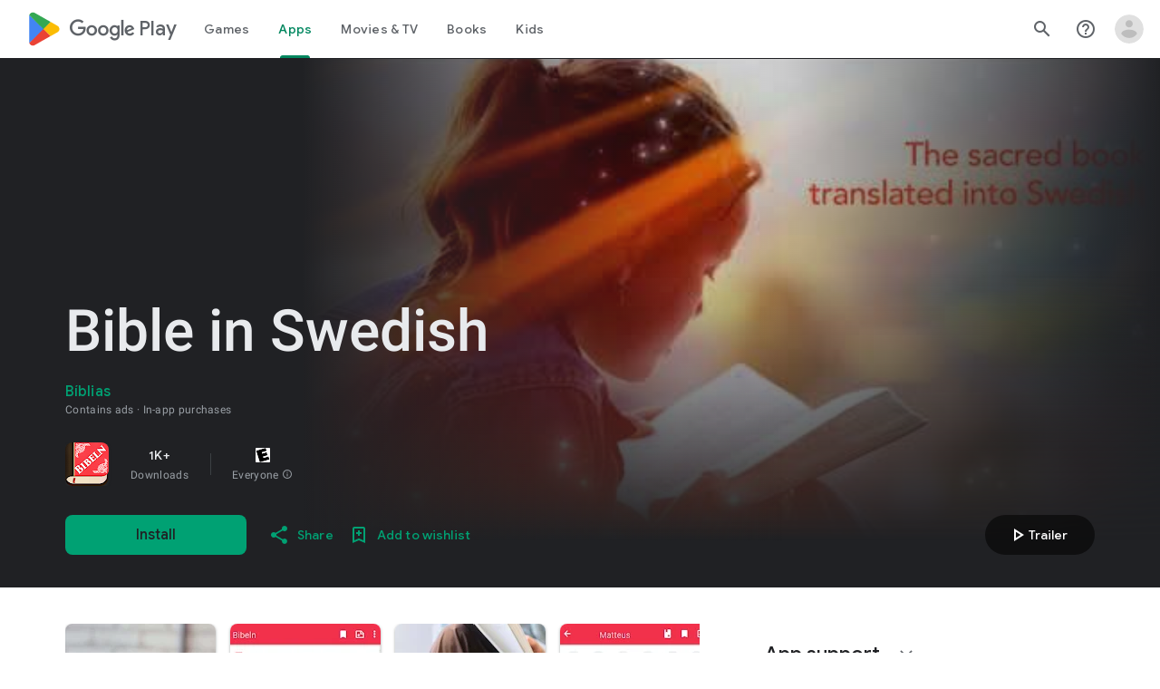

--- FILE ---
content_type: text/plain; charset=utf-8
request_url: https://play.google.com/play/log?format=json&authuser&proto_v2=true
body_size: -435
content:
["900000","1769108666129"]

--- FILE ---
content_type: text/javascript; charset=UTF-8
request_url: https://www.gstatic.com/_/boq-play/_/js/k=boq-play.PlayStoreUi.en_US.htzseK6CfTs.2021.O/ck=boq-play.PlayStoreUi.gPUkL9eXmbA.L.B1.O/am=G5Y7gD3vDwAASTDg98R_2BY/d=1/exm=A7fCU,ArluEf,BBI74,BVgquf,BfdUQc,EFQ78c,FuzVxc,GkRiKb,HnDLGf,I8lFqf,IJGqxf,IZT63,IcVnM,JH2zc,JNoxi,JWUKXe,KUM7Z,LCkxpb,LEikZe,LvGhrf,MI6k7c,MdUzUe,MpJwZc,NkbkFd,NwH0H,O1Gjze,O6y8ed,OTA3Ae,P6sQOc,PHUIyb,PrPYRd,QIhFr,RMhBfe,RQJprf,RqjULd,RyvaUb,SdcwHb,SpsfSb,UUJqVe,UZStuc,Uas9Hd,Ulmmrd,V3dDOb,WO9ee,XVMNvd,Z5uLle,Z5wzge,ZDZcre,ZwDk9d,_b,_tp,aTwUve,aW3pY,byfTOb,chfSwc,dfkSTe,e5qFLc,fI4Vwc,fl2Zj,gychg,hKSk3e,hc6Ubd,indMcf,kJXwXb,kjKdXe,lazG7b,lpwuxb,lsjVmc,lwddkf,m9oV,mI3LFb,mdR7q,n73qwf,nKuFpb,oEJvKc,p3hmRc,pCKBF,pYCIec,pjICDe,pw70Gc,q0xTif,qqarmf,rpbmN,sJhETb,sOXFj,soHxf,t1sulf,tBvKNb,tKHFxf,vNKqzc,vrGZEc,w9hDv,wg1P6b,ws9Tlc,xQtZb,xUdipf,yNB6me,ywOR5c,z5Gxfe,zBPctc,zbML3c,zr1jrb/excm=_b,_tp,appdetailsview/ed=1/wt=2/ujg=1/rs=AB1caFUUX-YuGKJQyW2hmHa3XrdScr9aew/ee=EVNhjf:pw70Gc;EmZ2Bf:zr1jrb;Hs0fpd:jLUKge;JsbNhc:Xd8iUd;K5nYTd:ZDZcre;LBgRLc:SdcwHb;Me32dd:MEeYgc;NJ1rfe:qTnoBf;NPKaK:SdcwHb;NSEoX:lazG7b;Pjplud:EEDORb;QGR0gd:Mlhmy;Rdd4dc:WXw8B;SNUn3:ZwDk9d;ScI3Yc:e7Hzgb;Uvc8o:VDovNc;YIZmRd:A1yn5d;a56pNe:JEfCwb;cEt90b:ws9Tlc;d0xV3b:KoEHyd;dIoSBb:SpsfSb;dowIGb:ebZ3mb;eBAeSb:zbML3c;iFQyKf:QIhFr;ikbPFc:UfnShf;lOO0Vd:OTA3Ae;nAu0tf:z5Gxfe;oGtAuc:sOXFj;pXdRYb:MdUzUe;qQEoOc:KUM7Z;qafBPd:yDVVkb;qddgKe:xQtZb;sgjhQc:bQAegc;wR5FRb:O1Gjze;wZnI8b:Oh9t6d;xqZiqf:BBI74;yEQyxe:TLjaTd;yxTchf:KUM7Z;zxnPse:GkRiKb/dti=1/m=C7s1K
body_size: -637
content:
"use strict";this.default_PlayStoreUi=this.default_PlayStoreUi||{};(function(_){var window=this;
try{
_.u("C7s1K");
_.zt(_.zHa,class extends _.At{constructor(a){super(a.Ta)}H(){return"C7s1K"}O(){return!0}hb(){return _.S2}});_.gt.C7s1K=_.wF;
_.v();
}catch(e){_._DumpException(e)}
}).call(this,this.default_PlayStoreUi);
// Google Inc.


--- FILE ---
content_type: text/javascript; charset=UTF-8
request_url: https://www.gstatic.com/_/boq-play/_/js/k=boq-play.PlayStoreUi.en_US.htzseK6CfTs.2021.O/ck=boq-play.PlayStoreUi.gPUkL9eXmbA.L.B1.O/am=G5Y7gD3vDwAASTDg98R_2BY/d=1/exm=A7fCU,ArluEf,BBI74,BVgquf,BfdUQc,C7s1K,EFQ78c,FuzVxc,GkRiKb,HnDLGf,I8lFqf,IJGqxf,IZT63,IcVnM,JH2zc,JNoxi,JWUKXe,KUM7Z,LCkxpb,LEikZe,LvGhrf,MI6k7c,MdUzUe,MpJwZc,NkbkFd,NwH0H,O1Gjze,O6y8ed,OTA3Ae,P6sQOc,PHUIyb,PrPYRd,QIhFr,RMhBfe,RQJprf,RqjULd,RyvaUb,SdcwHb,SpsfSb,UUJqVe,UZStuc,Uas9Hd,Ulmmrd,V3dDOb,WO9ee,XVMNvd,Z5uLle,Z5wzge,ZDZcre,ZwDk9d,_b,_tp,aTwUve,aW3pY,byfTOb,chfSwc,dfkSTe,e5qFLc,fI4Vwc,fl2Zj,gychg,hKSk3e,hc6Ubd,indMcf,kJXwXb,kjKdXe,lazG7b,lpwuxb,lsjVmc,lwddkf,m9oV,mI3LFb,mdR7q,n73qwf,nKuFpb,oEJvKc,p3hmRc,pCKBF,pYCIec,pjICDe,pw70Gc,q0xTif,qqarmf,rpbmN,sJhETb,sOXFj,soHxf,t1sulf,tBvKNb,tKHFxf,vNKqzc,vrGZEc,w9hDv,wg1P6b,ws9Tlc,xQtZb,xUdipf,yNB6me,ywOR5c,z5Gxfe,zBPctc,zbML3c,zr1jrb/excm=_b,_tp,appdetailsview/ed=1/wt=2/ujg=1/rs=AB1caFUUX-YuGKJQyW2hmHa3XrdScr9aew/ee=EVNhjf:pw70Gc;EmZ2Bf:zr1jrb;Hs0fpd:jLUKge;JsbNhc:Xd8iUd;K5nYTd:ZDZcre;LBgRLc:SdcwHb;Me32dd:MEeYgc;NJ1rfe:qTnoBf;NPKaK:SdcwHb;NSEoX:lazG7b;Pjplud:EEDORb;QGR0gd:Mlhmy;Rdd4dc:WXw8B;SNUn3:ZwDk9d;ScI3Yc:e7Hzgb;Uvc8o:VDovNc;YIZmRd:A1yn5d;a56pNe:JEfCwb;cEt90b:ws9Tlc;d0xV3b:KoEHyd;dIoSBb:SpsfSb;dowIGb:ebZ3mb;eBAeSb:zbML3c;iFQyKf:QIhFr;ikbPFc:UfnShf;lOO0Vd:OTA3Ae;nAu0tf:z5Gxfe;oGtAuc:sOXFj;pXdRYb:MdUzUe;qQEoOc:KUM7Z;qafBPd:yDVVkb;qddgKe:xQtZb;sgjhQc:bQAegc;wR5FRb:O1Gjze;wZnI8b:Oh9t6d;xqZiqf:BBI74;yEQyxe:TLjaTd;yxTchf:KUM7Z;zxnPse:GkRiKb/dti=1/m=o6xa3b
body_size: -606
content:
"use strict";this.default_PlayStoreUi=this.default_PlayStoreUi||{};(function(_){var window=this;
try{
_.u("o6xa3b");
_.zt(_.FHa,class extends _.At{constructor(a){super(a.Ta)}H(){return"o6xa3b"}O(){return!0}hb(){return _.$Zc}});_.gt.o6xa3b=_.c_a;
_.v();
}catch(e){_._DumpException(e)}
}).call(this,this.default_PlayStoreUi);
// Google Inc.
